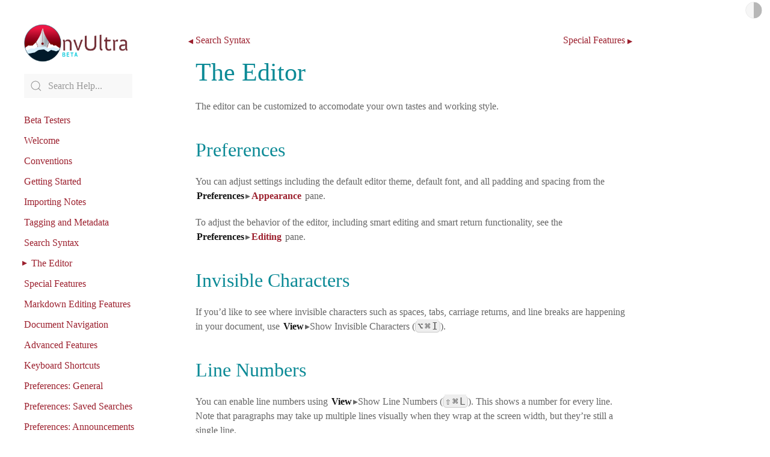

--- FILE ---
content_type: text/html
request_url: http://nvultra.com/help/the-editor
body_size: 3321
content:
<!DOCTYPE html><html><head>	<META NAME="AppleTitle" CONTENT="The Editor">	<meta charset="utf-8">	<meta http-equiv="X-UA-Compatible" content="IE=edge,chrome=1">	<title>The Editor</title>	<link href="/css/screen.css?34" media="screen" rel="stylesheet" type="text/css" charset="utf-8"/>	<link rel="apple-touch-icon" sizes="57x57" href="/favicon/apple-icon-57x57.png">    <link rel="apple-touch-icon" sizes="60x60" href="/favicon/apple-icon-60x60.png">    <link rel="apple-touch-icon" sizes="72x72" href="/favicon/apple-icon-72x72.png">    <link rel="apple-touch-icon" sizes="76x76" href="/favicon/apple-icon-76x76.png">    <link rel="apple-touch-icon" sizes="114x114" href="/favicon/apple-icon-114x114.png">    <link rel="apple-touch-icon" sizes="120x120" href="/favicon/apple-icon-120x120.png">    <link rel="apple-touch-icon" sizes="144x144" href="/favicon/apple-icon-144x144.png">    <link rel="apple-touch-icon" sizes="152x152" href="/favicon/apple-icon-152x152.png">    <link rel="apple-touch-icon" sizes="180x180" href="/favicon/apple-icon-180x180.png">    <link rel="icon" type="image/png" sizes="192x192"  href="/favicon/android-icon-192x192.png">    <link rel="icon" type="image/png" sizes="32x32" href="/favicon/favicon-32x32.png">    <link rel="icon" type="image/png" sizes="96x96" href="/favicon/favicon-96x96.png">    <link rel="icon" type="image/png" sizes="16x16" href="/favicon/favicon-16x16.png">    <link rel="manifest" href="/favicon/manifest.json">    <meta name="msapplication-TileColor" content="#ffffff">    <meta name="msapplication-TileImage" content="/favicon/ms-icon-144x144.png">    <meta name="theme-color" content="#ffffff">    <meta name="viewport" content="width=device-width, initial-scale=1">    <!-- Global site tag (gtag.js) - Google Analytics -->    <script async src="https://www.googletagmanager.com/gtag/js?id=UA-145230192-1"></script>    <script>      window.dataLayer = window.dataLayer || [];      function gtag(){dataLayer.push(arguments);}      gtag('js', new Date());      gtag('config', 'UA-145230192-1');    </script></head><body id="theeditor" class="mobileEnabled helppages" data-page="theeditor">	<a id="skiptocontent" href="#content">Skip to content</a>	<img id="bglogo" class="uk-hidden@m" src="/images/logo_large.png" aria-hidden="true">	<div class="uk-hidden@m">		<div class="uk-flex uk-flex-center uk-flex-between">			<a href="#offcanvas-slide" class="uk-button burgerbutton" uk-toggle><span uk-icon="menu"></span></a>			<div class="uk-margin">		    <form action="search.html" class="uk-search uk-search-default" id="searchform">		        <span uk-search-icon></span>		        <input class="uk-search-input" type="search" placeholder="Search Help..." name="q" id="searchbox">		    </form>			</div>		</div>		<div id="offcanvas-slide" class="uk-hidden@m" uk-offcanvas="overlay: false;bg-close: true">		    <div class="uk-offcanvas-bar">		    	<p class="back">		    		<a href="/">		    			<img id="logo" src="/images/logo.png">		    		</a>		    	</p>							<ul class="uk-nav"><li><a class="betatesting" href="beta-testing.html">Beta Testers</a></h4></li>
<li><a class="welcome" href="welcome.html">Welcome</a></h4></li>
<li><a class="conventions" href="conventions.html">Conventions</a></h4></li>
<li><a class="gettingstarted" href="getting-started.html">Getting Started</a></h4></li>
<li><a class="importing" href="importing.html">Importing Notes</a></h4></li>
<li><a class="taggingandmetadata" href="tagging-and-metadata.html">Tagging and Metadata</a></h4></li>
<li><a class="searchsyntax" href="search-syntax.html">Search Syntax</a></h4></li>
<li><a class="theeditor" href="the-editor.html">The Editor</a></h4></li>
<li><a class="features" href="features.html">Special Features</a></h4></li>
<li><a class="markdownediting" href="markdown-editing.html">Markdown Editing Features</a></h4></li>
<li><a class="documentnavigation" href="document-navigation.html">Document Navigation</a></h4></li>
<li><a class="advancedfeatures" href="advanced-features.html">Advanced Features</a></h4></li>
<li><a class="keyboardshortcuts" href="keyboard-shortcuts.html">Keyboard Shortcuts</a></h4></li>
<li><a class="preferencesgeneral" href="preferences-general.html">Preferences: General</a></h4></li>
<li><a class="preferencessavedsearches" href="preferences-saved-searches.html">Preferences: Saved Searches</a></h4></li>
<li><a class="preferencesannouncements" href="preferences-announcements.html">Preferences: Announcements</a></h4></li>
<li><a class="preferencesappearance" href="preferences-appearance.html">Preferences: Appearance</a></h4></li>
<li><a class="preferencesediting" href="preferences-editing.html">Preferences: Editing</a></h4></li>
<li><a class="preferencesmmd" href="preferences-mmd.html">Preferences: MMD</a></h4></li>
<li><a class="preferencescriticmarkup" href="preferences-criticmarkup.html">Preferences: CriticMarkup</a></h4></li>
<li><a class="preferencespreview" href="preferences-preview.html">Preferences: Preview</a></h4></li>
<li><a class="preferencesfiles" href="preferences-files.html">Preferences: Files</a></h4></li>
<li><a class="preferencesadvanced" href="preferences-advanced.html">Preferences: Advanced</a></h4></li>
<li><a class="searchindexing" href="search-indexing.html">Search Indexing</a></h4></li>
<li><a class="faq" href="FAQ.html">FAQ</a></h4></li>
<li><a class="tipsandtricks" href="tips-and-tricks.html">Tips and Tricks</a></h4></li>
<li><a class="credits" href="credits.html">Credits</a></h4></li>
</ul>
				<ul class="uk-nav">				<li><a href="contents">Full Index</a></li>				<li><a href="changelog">Changelog</a></li>				</ul>		    </div>		</div>	</div>	<div id="container" class="uk-grid uk-padding uk-section">			<div id="wrapper" class="uk-width-1-4@m blog-main">				<!-- <div uk-sticky="media:640"> -->				<nav aria-label="Help topics">					<div class="uk-visible@m">						<p class="back">							<a href="/">								<img id="logo" src="/images/logo.png" alt="nvUltra logo">							</a>						</p>						<div class="uk-margin">						    <form action="search.html" class="uk-search uk-search-default">						        <span uk-search-icon></span>						        <input class="uk-search-input" type="search" placeholder="Search Help..." name="q" id="searchbox">						    </form>						</div>									<ul class="uk-nav"><li><a class="betatesting" href="beta-testing.html">Beta Testers</a></h4></li>
<li><a class="welcome" href="welcome.html">Welcome</a></h4></li>
<li><a class="conventions" href="conventions.html">Conventions</a></h4></li>
<li><a class="gettingstarted" href="getting-started.html">Getting Started</a></h4></li>
<li><a class="importing" href="importing.html">Importing Notes</a></h4></li>
<li><a class="taggingandmetadata" href="tagging-and-metadata.html">Tagging and Metadata</a></h4></li>
<li><a class="searchsyntax" href="search-syntax.html">Search Syntax</a></h4></li>
<li><a class="theeditor" href="the-editor.html">The Editor</a></h4></li>
<li><a class="features" href="features.html">Special Features</a></h4></li>
<li><a class="markdownediting" href="markdown-editing.html">Markdown Editing Features</a></h4></li>
<li><a class="documentnavigation" href="document-navigation.html">Document Navigation</a></h4></li>
<li><a class="advancedfeatures" href="advanced-features.html">Advanced Features</a></h4></li>
<li><a class="keyboardshortcuts" href="keyboard-shortcuts.html">Keyboard Shortcuts</a></h4></li>
<li><a class="preferencesgeneral" href="preferences-general.html">Preferences: General</a></h4></li>
<li><a class="preferencessavedsearches" href="preferences-saved-searches.html">Preferences: Saved Searches</a></h4></li>
<li><a class="preferencesannouncements" href="preferences-announcements.html">Preferences: Announcements</a></h4></li>
<li><a class="preferencesappearance" href="preferences-appearance.html">Preferences: Appearance</a></h4></li>
<li><a class="preferencesediting" href="preferences-editing.html">Preferences: Editing</a></h4></li>
<li><a class="preferencesmmd" href="preferences-mmd.html">Preferences: MMD</a></h4></li>
<li><a class="preferencescriticmarkup" href="preferences-criticmarkup.html">Preferences: CriticMarkup</a></h4></li>
<li><a class="preferencespreview" href="preferences-preview.html">Preferences: Preview</a></h4></li>
<li><a class="preferencesfiles" href="preferences-files.html">Preferences: Files</a></h4></li>
<li><a class="preferencesadvanced" href="preferences-advanced.html">Preferences: Advanced</a></h4></li>
<li><a class="searchindexing" href="search-indexing.html">Search Indexing</a></h4></li>
<li><a class="faq" href="FAQ.html">FAQ</a></h4></li>
<li><a class="tipsandtricks" href="tips-and-tricks.html">Tips and Tricks</a></h4></li>
<li><a class="credits" href="credits.html">Credits</a></h4></li>
</ul>
						<ul class="uk-nav">						<li><a href="contents">Full Index</a></li>						<li><a href="changelog">Changelog</a></li>						</ul>					</div>				</nav>			</div><!-- END wrapper -->			<div id="content" class="overview uk-width-1-1@s uk-width-3-4@m uk-width-3-5@l uk-padding-small theeditor">				<nav id="pagenav" aria-label="Next/Previous page links">					<a href="search-syntax.html" class="prevlink"><b>&#9664;</b> Search Syntax</a> <a href="features.html" class="nextlink">Special Features <b>&#9654;</b></a>				</nav>				<h1 id="theeditor">The Editor</h1>

<p>The editor can be customized to accomodate your own tastes and working style.</p>

<h2 id="preferences">Preferences</h2>

<p>You can adjust settings including the default editor theme, default font, and all padding and spacing from the <span class="appmenu"><strong>Preferences</strong>▸<a href="#prefsappearance"><strong>Appearance</strong></a> pane</span>.</p>

<p>To adjust the behavior of the editor, including smart editing and smart return functionality, see the <span class="appmenu"><strong>Preferences</strong>▸<a href="#prefsediting"><strong>Editing</strong></a> pane</span>.</p>

<h2 id="invisiblecharacters">Invisible Characters</h2>

<p>If you&#8217;d like to see where invisible characters such as spaces, tabs, carriage returns, and line breaks are happening in your document, use <span class="appmenu"><strong>View</strong>▸Show Invisible Characters</span> (<span class="keycombo"><kbd class="modifierkey">&#8997;</kbd><kbd class="modifierkey">&#8984;</kbd><kbd>I</kbd></span>).</p>

<h2 id="linenumbers">Line Numbers</h2>

<p>You can enable line numbers using <span class="appmenu"><strong>View</strong>▸Show Line Numbers</span> (<span class="keycombo"><kbd class="modifierkey">&#8679;</kbd><kbd class="modifierkey">&#8984;</kbd><kbd>L</kbd></span>). This shows a number for every line. Note that paragraphs may take up multiple lines visually when they wrap at the screen width, but they&#8217;re still a single line.</p>

<p>Paragraph numbering is enabled with <span class="appmenu"><strong>View</strong>▸Show Paragraph Numbers</span> (<span class="keycombo"><kbd class="modifierkey">&#8997;</kbd><kbd class="modifierkey">&#8679;</kbd><kbd class="modifierkey">&#8984;</kbd><kbd>L</kbd></span>). This numbering will show numbers only for lines that contain text, and will count multiple lines with no whitespace between them (e.g. a list) as a single paragraph.</p>

<h2 id="documentinfo">Document Info</h2>

<p>To display total counts for words, characters, lines, and paragraphs, turn Info on using <span class="appmenu"><strong>Window</strong>▸Toggle Info</span> (<span class="keycombo"><kbd class="modifierkey">&#8679;</kbd><kbd class="modifierkey">&#8984;</kbd><kbd>I</kbd></span>). This will add a bar at the bottom of the editor displaying document information. Disable it with the same menu item.</p>

<h2 id="focusmode">Focus Mode</h2>

<p>When you want to focus on the current document, you can hide the file list using <span class="appmenu"><strong>Window</strong>▸Toggle File List</span> (<span class="keycombo"><kbd class="modifierkey">&#8679;</kbd><kbd class="modifierkey">&#8984;</kbd><kbd>F</kbd></span>). You can also toggle the preview window on and off using <span class="appmenu"><strong>Window</strong>▸Toggle Preview</span> (<span class="keycombo"><kbd class="modifierkey">&#8963;</kbd><kbd class="modifierkey">&#8984;</kbd><kbd>P</kbd></span>) for full focus on your writing.</p>

<h2 id="typewritermode">Typewriter Mode</h2>

<p>Typewriter mode keeps the line you&#8217;re currently editing focused in the vertical center of the edit window. Turn this on and off with <span class="appmenu"><strong>View</strong>▸Typewriter Mode</span> (<span class="keycombo"><kbd class="modifierkey">&#8963;</kbd><kbd class="modifierkey">&#8984;</kbd><kbd>T</kbd></span>).</p>
				<h4 class="nextup uk-heading-medium">Next up: <a href="features.html" class="nextlink">Special Features <b>&#9654;</b></a></h4>				<hr />				<p><a href="search">Search</a> | <a href="#">Support Site</a><span class="browseronly"> | <a href="/legal.html">Legal</a> | <a href="/privacy.html">Privacy</a></span></p>				<a id="backtotop" href="#content">&#9650;</a>				<button id="light-dark-toggle">Light/Dark Mode</button>			</div> <!-- #content -->	</div>	 <script src="nvultrahelp.min.js?34" type="text/javascript" charset="utf-8"></script>	 <script src="/js/main.min.js"></script></body></html>


--- FILE ---
content_type: text/css
request_url: http://nvultra.com/css/screen.css?34
body_size: 3913
content:
@import url('screen-blessed1.css?z=1715624750163');

  .uk-light .uk-logo > :not(.uk-logo-inverse):not(:only-of-type), .uk-section-primary:not(.uk-preserve-color) .uk-logo > :not(.uk-logo-inverse):not(:only-of-type), .uk-section-secondary:not(.uk-preserve-color) .uk-logo > :not(.uk-logo-inverse):not(:only-of-type), .uk-tile-primary:not(.uk-preserve-color) .uk-logo > :not(.uk-logo-inverse):not(:only-of-type), .uk-tile-secondary:not(.uk-preserve-color) .uk-logo > :not(.uk-logo-inverse):not(:only-of-type), .uk-card-primary.uk-card-body .uk-logo > :not(.uk-logo-inverse):not(:only-of-type), .uk-card-primary > :not([class*='uk-card-media']) .uk-logo > :not(.uk-logo-inverse):not(:only-of-type), .uk-card-secondary.uk-card-body .uk-logo > :not(.uk-logo-inverse):not(:only-of-type), .uk-card-secondary > :not([class*='uk-card-media']) .uk-logo > :not(.uk-logo-inverse):not(:only-of-type), .uk-overlay-primary .uk-logo > :not(.uk-logo-inverse):not(:only-of-type), .uk-offcanvas-bar .uk-logo > :not(.uk-logo-inverse):not(:only-of-type) {
    display: none; }
  .uk-light .uk-logo-inverse, .uk-section-primary:not(.uk-preserve-color) .uk-logo-inverse, .uk-section-secondary:not(.uk-preserve-color) .uk-logo-inverse, .uk-tile-primary:not(.uk-preserve-color) .uk-logo-inverse, .uk-tile-secondary:not(.uk-preserve-color) .uk-logo-inverse, .uk-card-primary.uk-card-body .uk-logo-inverse, .uk-card-primary > :not([class*='uk-card-media']) .uk-logo-inverse, .uk-card-secondary.uk-card-body .uk-logo-inverse, .uk-card-secondary > :not([class*='uk-card-media']) .uk-logo-inverse, .uk-overlay-primary .uk-logo-inverse, .uk-offcanvas-bar .uk-logo-inverse {
    display: inline; }

/* ========================================================================
   Component: Print
 ========================================================================== */
@media print {
  *,
  *::before,
  *::after {
    background: transparent !important;
    color: black !important;
    box-shadow: none !important;
    text-shadow: none !important; }
  a,
  a:visited {
    text-decoration: underline; }
  pre,
  blockquote {
    border: 1px solid #999;
    page-break-inside: avoid; }
  thead {
    display: table-header-group; }
  tr,
  img {
    page-break-inside: avoid; }
  img {
    max-width: 100% !important; }
  @page {
    margin: 0.5cm; }
  p,
  h2,
  h3 {
    orphans: 3;
    widows: 3; }
  h2,
  h3 {
    page-break-after: avoid; } }

#skiptocontent {
  background: #333;
  border-radius: 4px;
  color: #fff;
  font-size: 16px;
  left: 106px;
  padding: 20px;
  position: absolute;
  top: 39px;
  width: auto;
  z-index: 10; }
  #skiptocontent:not(:focus) {
    border: 0;
    clip: rect(0 0 0 0);
    clip-path: inset(50%);
    height: 1px;
    margin: -1px;
    overflow: hidden;
    padding: 0;
    white-space: nowrap;
    width: 1px; }

.uk-navbar-nav > li > a {
  min-height: 30px; }

.uk-nav li > a:focus {
  text-decoration: underline; }

.video-filter {
  opacity: .5; }

#hero .logo {
  max-width: 50%; }

#hero .tagline {
  position: relative;
  top: 100px; }

#features img {
  max-width: 100%; }

#mainnav .uk-navbar-item.uk-logo {
  min-height: 30px; }

#mainnav .uk-navbar-container {
  z-index: 100; }

.uk-sticky-below {
  background: rgba(49, 57, 60, 0.75); }

.app-store-button {
  width: 135px; }

#mc-embedded-subscribe-form input[type=checkbox] {
  display: inline;
  width: auto;
  margin-right: 10px; }

#mergeRow-gdpr {
  margin-top: 20px; }

#mergeRow-gdpr fieldset label {
  font-weight: normal; }

#mc-embedded-subscribe-form .mc_fieldset {
  border: none;
  min-height: 0px;
  padding-bottom: 0px; }

.twitter-button {
  color: #0c8a96 !important; }

a.disabled {
  color: #aaa !important;
  text-decoration: line-through !important; }

.showinternal {
  display: none; }

.hideinternal {
  display: block; }

.internal .showinternal {
  display: block; }

.internal .hideinternal {
  display: none; }

#logo {
  width: 180px;
  height: auto; }

.hero--mailform {
  bottom: 350px;
  max-width: 670px;
  width: 80%; }

.plink {
  background: none !important;
  bottom: 3px;
  font-size: 18px;
  left: 5px;
  position: relative; }

.keycombo,
.single {
  background: #eee;
  border: 1px solid #ccc;
  border-radius: 6px;
  color: #555;
  padding: 0px 2px 1px;
  white-space: pre; }

.keycombo kbd {
  background: #eee;
  color: #555 !important;
  display: inline-block;
  font-size: 1rem;
  height: 1rem;
  line-height: 1.2 !important;
  padding: 2px 1px 0;
  position: relative;
  text-align: center;
  top: 0; }

#content kbd.single {
  box-sizing: border-box;
  color: #555 !important;
  display: inline-block;
  font-size: 1.1rem;
  font-weight: 300;
  height: 1.9ch;
  line-height: 1;
  padding: 2px 0 0;
  position: relative;
  text-align: center;
  top: 2px;
  width: 2.5ch; }

#content :not(pre) > code,
#content :not(pre) > samp {
  background: #ebfcfe;
  color: #007581;
  font-family: Consolas, monaco, monospace;
  font-size: 1rem;
  line-height: 1; }

#wrapper .activepage {
  position: relative;
  text-indent: 12px; }
  #wrapper .activepage::before {
    bottom: 2px;
    content: "\25b8";
    left: -15px;
    position: absolute;
    top: 4px; }

.appmenu {
  position: relative; }
  .appmenu strong, .appmenu em, .appmenu code {
    white-space: nowrap;
    border-radius: 2px;
    font-weight: 600;
    font-style: normal;
    padding: 2px;
    color: #111; }
  .appmenu em {
    position: relative;
    margin-left: 5px;
    font-style: normal !important; }
    .appmenu em::before {
      content: "\25b8";
      position: absolute;
      left: -10px;
      bottom: 2px; }
  .appmenu code {
    display: inline-block;
    position: relative;
    bottom: -3px;
    font-size: 21px;
    line-height: .85em;
    padding: 1px 4px 1px;
    margin: 0;
    font-weight: normal; }
  .appmenu a {
    color: inherit; }
    .appmenu a strong {
      color: #9c202e; }

a.bmark {
  text-decoration: none;
  border: none;
  background: transparent url("images/HelpBookmarkIcon.png") 50% 50% no-repeat !important;
  position: relative;
  left: 14px;
  display: inline-block;
  width: 22px;
  opacity: 0.3;
  transition: opacity .2s ease-in; }
  a.bmark:hover {
    text-decoration: none;
    border: none; }
  a.bmark.hovered {
    text-decoration: none;
    border: none;
    background: transparent url("images/HelpBookmarkIconHighlight.png") 50% 50% no-repeat;
    opacity: 1;
    transition: opacity .1s ease-in; }
    a.bmark.hovered:hover {
      background-image: url("images/HelpBookmarkIconSuccess.png"); }

#content ul {
  list-style: disc; }

#content ol {
  list-style-type: decimal; }

#changelog #content section {
  font-family: menlo, Monaco, Consolas, "Courier New", monospace;
  font-size: 16px; }

#changelog #content .plink {
  font-size: 1.5em;
  color: rgba(102, 177, 204, 0.6) !important;
  display: inline-block;
  width: 50px;
  position: relative;
  bottom: -.1em;
  left: .25em; }

#changelog #content h3 {
  font-family: menlo, Monaco, Consolas, "Courier New", monospace;
  font-size: 16px;
  margin-bottom: 0;
  color: #52707a;
  background: rgba(50, 50, 50, 0.75);
  text-indent: 5px;
  color: white; }
  #changelog #content h3:before {
    content: '## '; }

#changelog #content h4 {
  font-family: menlo, Monaco, Consolas, "Courier New", monospace;
  text-transform: uppercase;
  font-size: 14px !important;
  font-weight: 600;
  margin: 1em 0; }
  #changelog #content h4:first-of-type {
    margin-top: 0;
    border-top: none; }
  #changelog #content h4:before {
    content: '### '; }

#changelog #content ul {
  margin: 0;
  padding: 0;
  list-style-position: outside; }
  #changelog #content ul ul {
    margin-left: 3.5rem; }

#changelog #content li {
  list-style-type: none; }
  #changelog #content li:before {
    content: '- '; }
  #changelog #content li li:before {
    content: '* '; }
  #changelog #content li li li:before {
    content: '+ '; }
  #changelog #content li p {
    display: inline; }
  #changelog #content li p:first-of-type {
    display: inline; }
  #changelog #content li p ~ p {
    display: block;
    margin-left: 3.5rem;
    margin-top: 1em; }

#changelog #content h3 + section {
  background: rgba(244, 244, 244, 0.5);
  padding: 5px;
  margin: 0;
  border: 1px dotted #ddd; }

.apponly {
  display: none; }

.internal .apponly {
  display: initial; }

.internal .browseronly {
  display: none; }

#pagenav a {
  position: relative; }

#pagenav b {
  font-size: 10px;
  top: 6px;
  display: inline-block;
  position: absolute; }

#pagenav .nextlink {
  float: right; }
  #pagenav .nextlink b {
    right: -12px; }

#pagenav .prevlink {
  float: left; }
  #pagenav .prevlink b {
    left: -12px; }

#content .nextup {
  text-align: center; }
  #content .nextup a {
    position: relative; }
  #content .nextup b {
    font-size: 13px;
    top: 6px;
    display: inline-block;
    position: absolute;
    right: -15px; }

#content #backtotop {
  display: none;
  position: fixed;
  right: 8%;
  bottom: 20px;
  background: #e53554;
  color: white;
  width: 35px;
  height: 35px;
  text-align: center;
  border-radius: 35px;
  line-height: 2.2;
  opacity: .5; }
  #content #backtotop:hover {
    opacity: 1;
    color: white; }

#content em {
  color: inherit;
  font-style: italic; }

#content figure {
  text-align: center; }
  #content figure img {
    max-width: 100%; }

#content dd {
  margin-left: 1em;
  margin-bottom: 1em; }

th {
  font-weight: 600; }

caption, th, td {
  padding: .3em; }

pre {
  background: #eee;
  padding: 10px;
  border-radius: 5px; }

#wrapper .uk-sticky-below {
  background: #fff; }

h2:target,
h3:target,
h4:target,
h5:target,
h6:target {
  background: #ffd; }
  .uk-section-secondary h2:target, .uk-section-secondary h3:target, .uk-section-secondary h4:target, .uk-section-secondary h5:target, .uk-section-secondary h6:target {
    background: rgba(255, 255, 119, 0.2); }

.logo-container {
  box-sizing: content-box; }

.toctitle {
  background: #f1f1f1;
  border: solid 1px #aaa;
  border-bottom: 0;
  border-radius: 6px 6px 0 0;
  font-size: 1.2em;
  font-weight: 600;
  line-height: 2;
  margin: 0;
  padding: 0 0 0 10px;
  text-align: left; }
  .toctitle a {
    color: #666;
    display: block;
    text-decoration: none; }

#sectiontoc {
  border: solid 1px #ccc;
  border-radius: 0 0 7px 7px;
  display: inline-block;
  padding: 0; }
  #sectiontoc ul {
    list-style-type: none;
    margin: 0;
    padding: 0; }
  #sectiontoc li a {
    background-color: #fdfdfd;
    display: block;
    padding: 5px 10px;
    border-bottom: 1px solid #ccc; }
    #sectiontoc li a:hover {
      text-decoration: none;
      background-color: #fafafa; }
  #sectiontoc > ul > li:last-of-type li:last-of-type a,
  #sectiontoc > ul > li:last-of-type > a {
    border-radius: 0 0 6px 6px; }
  #sectiontoc li li a {
    border-radius: 0;
    padding-left: 1.5rem;
    font-size: 0.9rem;
    background: #f3f3f3; }

#sectiontoc,
#floatedsectiontoc {
  list-style-type: none;
  margin-bottom: 0; }
  #sectiontoc ul,
  #floatedsectiontoc ul {
    list-style-type: none;
    padding-left: 0; }
  #sectiontoc li a,
  #floatedsectiontoc li a {
    display: block;
    overflow: hidden;
    padding: 5px 0 3px 11px;
    text-overflow: ellipsis;
    white-space: nowrap; }

#floatedtoc {
  background: rgba(255, 255, 255, 0.95);
  border: solid 1px #ccc;
  border-radius: 4px;
  display: none;
  font-size: 14px;
  margin: 0;
  max-height: 100%;
  overflow: auto;
  padding: 27px 0 2px;
  position: fixed;
  right: 12px;
  top: -2px;
  width: 200px;
  z-index: 999; }
  #floatedtoc > .toctitle {
    background: #fff;
    border: 0;
    display: block;
    font-size: 1em;
    line-height: 1.9;
    padding: 0 0 0 15px;
    position: fixed;
    top: 0;
    width: 185px; }

.burgerbutton {
  min-width: 40px;
  padding: 10px; }

#bglogo {
  height: auto;
  left: 10%;
  max-width: 200vw;
  opacity: .05;
  position: fixed;
  top: 20%;
  width: 150vw;
  z-index: -1; }

table caption {
  border-bottom: solid 1px #ccc;
  border-top: solid 1px #ccc;
  font-style: italic;
  text-align: center; }

figcaption {
  font-size: .9rem;
  font-style: italic;
  font-weight: 300; }

#changelog .uk-section-secondary #content h3 {
  background: #666; }
  #changelog .uk-section-secondary #content h3 + section {
    background: rgba(244, 244, 244, 0.07); }

.helppages div:focus {
  outline: none; }

.helppages .permalink {
  color: inherit;
  display: inline-block;
  font-size: .75em;
  line-height: 1;
  opacity: 0;
  padding-left: .25em;
  position: relative;
  top: -.1em;
  transition: opacity .2s linear; }
  .helppages .permalink:focus, .helppages .permalink:hover {
    opacity: 1; }

.helppages h2:hover .permalink,
.helppages h3:hover .permalink,
.helppages h4:hover .permalink,
.helppages h5:hover .permalink,
.helppages h6:hover .permalink {
  opacity: .3; }

.helppages #searchform {
  right: 40px;
  top: -15px; }

.helppages #light-dark-toggle {
  background: url("[data-uri]");
  background-repeat: no-repeat;
  background-size: contain;
  border: 0;
  cursor: pointer;
  height: 30px;
  opacity: .4;
  outline: 0;
  position: absolute;
  right: 12px;
  font-size: 0;
  top: 2px;
  transition: transform .2s ease-out;
  width: 30px; }
  .helppages #light-dark-toggle.dark-mode {
    transform: rotate(180deg);
    transition: transform .2s ease-out; }
  .helppages #light-dark-toggle:focus {
    border-radius: 100px;
    box-shadow: 0 0 0 2px #9c202e; }
  .helppages #light-dark-toggle:hover {
    opacity: .5; }

.helppages .uk-section-secondary .appmenu strong,
.helppages .uk-section-secondary .appmenu em,
.helppages .uk-section-secondary .appmenu code {
  color: #ddd; }

.helppages .uk-section-secondary #floatedtoc {
  background: #555; }
  .helppages .uk-section-secondary #floatedtoc > .toctitle {
    background-color: #444; }

.helppages .uk-section-secondary .toccontainer .toctitle {
  background-color: #777; }

.helppages .uk-section-secondary #sectiontoc,
.helppages .uk-section-secondary #floatedsectiontoc {
  border-color: #777; }
  .helppages .uk-section-secondary #sectiontoc li a,
  .helppages .uk-section-secondary #floatedsectiontoc li a {
    background-color: #555;
    border-color: #777; }
    .helppages .uk-section-secondary #sectiontoc li a:hover,
    .helppages .uk-section-secondary #floatedsectiontoc li a:hover {
      background-color: #666; }